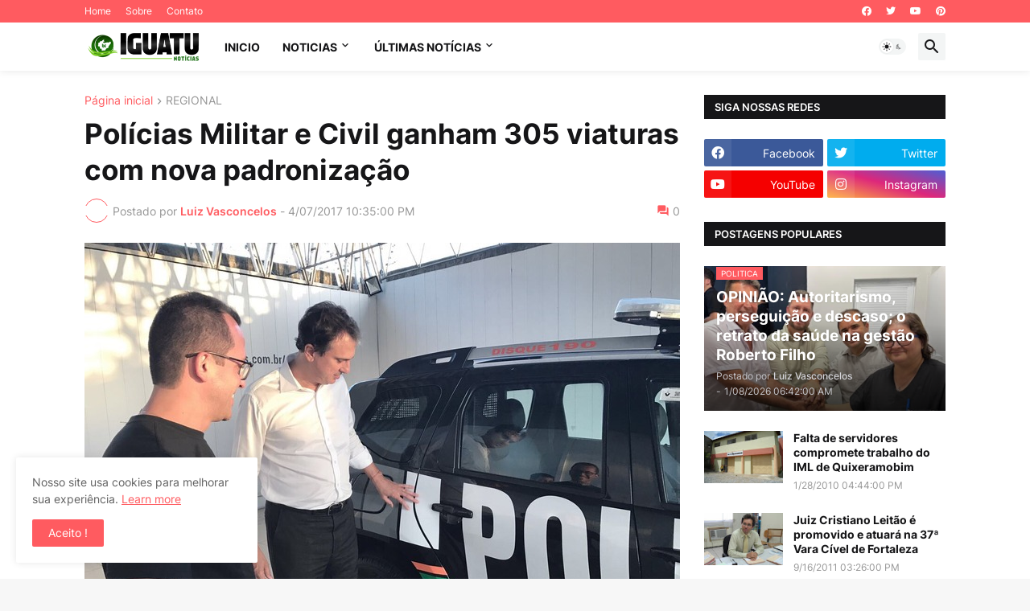

--- FILE ---
content_type: text/html; charset=utf-8
request_url: https://www.google.com/recaptcha/api2/aframe
body_size: 265
content:
<!DOCTYPE HTML><html><head><meta http-equiv="content-type" content="text/html; charset=UTF-8"></head><body><script nonce="sR3UocABg_e_vEetpBFCrw">/** Anti-fraud and anti-abuse applications only. See google.com/recaptcha */ try{var clients={'sodar':'https://pagead2.googlesyndication.com/pagead/sodar?'};window.addEventListener("message",function(a){try{if(a.source===window.parent){var b=JSON.parse(a.data);var c=clients[b['id']];if(c){var d=document.createElement('img');d.src=c+b['params']+'&rc='+(localStorage.getItem("rc::a")?sessionStorage.getItem("rc::b"):"");window.document.body.appendChild(d);sessionStorage.setItem("rc::e",parseInt(sessionStorage.getItem("rc::e")||0)+1);localStorage.setItem("rc::h",'1768864236937');}}}catch(b){}});window.parent.postMessage("_grecaptcha_ready", "*");}catch(b){}</script></body></html>